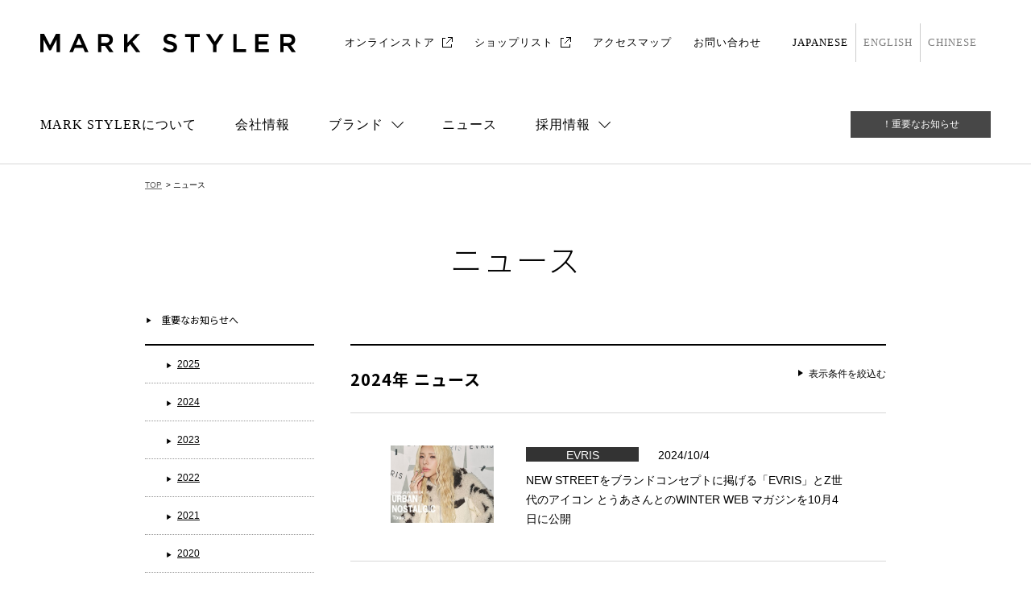

--- FILE ---
content_type: text/html; charset=UTF-8
request_url: https://www.mark-styler.co.jp/news/?year=2024&category=evris
body_size: 29464
content:
<!DOCTYPE html PUBLIC "-//W3C//DTD XHTML 1.0 Transitional//EN" "http://www.w3.org/TR/xhtml1/DTD/xhtml1-transitional.dtd">
<html xmlns="http://www.w3.org/1999/xhtml" lang="ja" xml:lang="ja">
<head>
<base href="https://www.mark-styler.co.jp/">
<meta http-equiv="Content-Type" content="text/html; charset=utf-8" />
<meta http-equiv="Pragma" content="no-cache" />
<meta http-equiv="Cache-Control" content="no-cache" />
<meta name="description" content="MERCURYDUO,dazzlin,LAGUNAMOON,MURUA,EMODA,Ungrid,jouetie,GYDA,RESEXXY,merryjenny,EVRISを取り扱うマークスタイラー（代表取締役社長：秋山正則）のオフィシャルサイトです。最新ニュースや採用情報などをご紹介しています。また、自社通販サイトRUNWAY channelはトータルショッピングができる、ハイセンスなファッションコミュニティ＆ストアも運営しています。"/>
<meta name="keywords" content="touchMe,touch Me,MARK STYLER,マークスタイラーtouchMe,touch Me,MARK STYLER,マークスタイラー" />
<title>MARK STYLER  :  ニュース</title>


<meta name="viewport" content="initial-scale=1.0, user-scalable=no" />
<link type="text/css" rel="stylesheet" href="/wp-content/themes/markstyler/style.css" />
<link rel="shortcut icon" href="/shared/images/favicon.ico" />
<link href="/shared/css/import.css" rel="stylesheet" type="text/css" />
<script rel="stylesheet" type="text/javascript" src="/assets/shared/js/jquery-1.8.3.min.js"></script>
<script type="text/javascript" src="/shared/js/smoothScroll.js"></script>
<script type="text/javascript" src="/shared/js/run.js"></script>
<script type="text/javascript" src="/shared/js/easyselectbox.min.js"></script>

<script type="text/javascript" src="https://maps.google.com/maps/api/js?key=AIzaSyCxOxwCEpHiqYQc5LosLAc9CsnVrDcf14U"></script>
<script type="text/javascript">
var center = new google.maps.LatLng(35.649136, 139.72043);
var zoom = 18;
var mapTypeId = google.maps.MapTypeId.ROADMAP
</script>
<script type="text/javascript">
<!--
var marker;
var defmarker;
var markers = [];
var infoWindow = new google.maps.InfoWindow();
function initialize() {

	if(!document.getElementById("map_canvas")) { return }
	var stylez = [
		{ stylers: [ { saturation: -100 } ] }
	];
	
	var myOptions = {
		zoom: zoom,
		center: center,
		mapTypeId: mapTypeId
	}

	var map = new google.maps.Map(document.getElementById("map_canvas"), myOptions);
	var styledMapOptions = { map: map, name: "GrayMap" }
	var msMapType =new google.maps.StyledMapType(stylez,styledMapOptions);
	map.mapTypes.set('graymap', msMapType); map.setMapTypeId('graymap');
	var markers = [
		['いちご広尾ビル（本社）', 35.648332,139.721525,'point1'],
		['アドミラル広尾ビル', 35.648605,139.72032,'point2'],
		['広尾ONビル', 35.648759,139.72042,'point3'],
	];

	for (var i = 0; i < markers.length; i++) {
		var marker = markers[i];

		var name = marker[0];
		var latlng = new google.maps.LatLng(marker[1], marker[2]);

		var category =  marker[3];
		var html = '<div style="height: 20px; width: 200px"><b>'+name+"<\/b>"  ;

		createMarker(latlng,html,map,category,name)
	}
}


function createMarker(latlng,html,map,category,name) {
	var iconOffset = new google.maps.Point(53, 51); 
	var iconPosition = new google.maps.Point(0, 0);
	var iconSize = new google.maps.Size(53, 51);

	var point1Url = "/shared/images/map/point1.png";
	var point1Icon = new google.maps.MarkerImage(point1Url, iconSize, iconPosition, iconOffset);

	var point2Url = "/shared/images/map/point2.png";
	var point2Icon = new google.maps.MarkerImage(point2Url, iconSize, iconPosition, iconOffset);

	var point3Url = "/shared/images/map/point3.png";
	var point3Icon = new google.maps.MarkerImage(point3Url, iconSize, iconPosition, iconOffset);

	var customIcons = {
		point1: {icon:point1Icon},
		point2: {icon:point2Icon},
		point3: {icon:point3Icon},
	};

	var icon = customIcons[category] || {};

	var marker = new google.maps.Marker({
		map: map,
		position: latlng,
		icon: icon.icon,
		shadow: icon.shadow,
		title: name
	});

	google.maps.event.addListener(marker, 'click', function() {
		infoWindow.setContent(html); 
		infoWindow.open(map,marker);        	
	});
} 

window.onload = initialize;
//-->
</script>
<!-- Global site tag (gtag.js) - Google Analytics -->
<script async src="https://www.googletagmanager.com/gtag/js?id=UA-47726472-1"></script>
<script>
  window.dataLayer = window.dataLayer || [];
  function gtag(){dataLayer.push(arguments);}
  gtag('js', new Date());

  gtag('config', 'UA-47726472-1');
</script>
</head>
<body class="body_news">
<header id="header">
<div class="header_inner">
<div class="header_left">
<h1>
<a href="/">
<img class="sp_none" src="/assets/shared/img/txt_logo_001.png" alt="MARK STYLER">
<img class="pc_none logo_black" src="/assets/shared/sp/img/txt_logo_001.png" alt="MARK STYLER">
</a>
</h1>
</div>
<div class="header_mid sp_none">
<ul>
<li><a href="https://runway-webstore.com/" target="_blank" onclick="gtag('event', 'click', {'event_category': 'toOnlineShop','event_label': 'RUNWAYchannel'});">オンラインストア</a></li>
<li><a href="https://www.ms-passport.com/mb/_shoplist.xhtml" target="_blank" onclick="gtag('event', 'click', {'event_category': 'toShoplist','event_label': 'MSPASSPORT'});">ショップリスト</a></li>
<li><a href="/access.html">アクセスマップ</a></li>
<li><a href="/contact.html">お問い合わせ</a></li>
</ul>
</div>
<div class="header_right sp_none">
<ul>
<li class="current">JAPANESE</li>
<li><a href="/en/">ENGLISH</a></li>
<li><a href="/cn/">CHINESE</a></li>
</ul>
</div>
<div class="nav_button">
<span>1</span>
<span>2</span>
<span>3</span>
</div>
</div>
<div class="nav_menu">
<div class="nav_top">
<ul>
<li><a href="/about.html">MARK STYLERについて</a></li>
<li><a href="/company.html">会社情報</a></li>
<li class="accordion">
<span>ブランド</span>
<ul>
<li><a href="http://brand.mercuryduo.com/" target="_blank" onclick="gtag('event', 'click', {'event_category': 'toBland','event_label': 'MERCURYDUO'});"><img src="content/images/brand_logo/img_brand_001.jpg" alt="MERCURYDUO"></a></li>
<li><a href="http://dazzlin.jp/" target="_blank" onclick="gtag('event', 'click', {'event_category': 'toBland','event_label': 'dazzlin'});"><img src="content/images/brand_logo/img_brand_002.jpg" alt="dazzlin"></a></li>
<li><a href="http://lagunamoon.net/" target="_blank" onclick="gtag('event', 'click', {'event_category': 'toBland','event_label': 'LAGUNAMOON'});"><img src="content/images/brand_logo/img_brand_003.jpg" alt="LAGUNAMOON"></a></li>
<li><a href="http://murua.co.jp/" target="_blank" onclick="gtag('event', 'click', {'event_category': 'toBland','event_label': 'MURUA'});"><img src="content/images/brand_logo/img_brand_murua_logo.jpg" alt="MURUA"></a></li>
<li><a href="http://emoda-japan.com/" target="_blank" onclick="gtag('event', 'click', {'event_category': 'toBland','event_label': 'EMODA'});"><img src="content/images/brand_logo/img_brand_005.jpg" alt="EMODA"></a></li>
<li><a href="https://jouetie.com/" target="_blank" onclick="gtag('event', 'click', {'event_category': 'toBland','event_label': 'jouetie'});"><img src="content/images/brand_logo/img_brand_006.jpg" alt="jouetie"></a></li>
<li><a href="http://gyda.jp/" target="_blank" onclick="gtag('event', 'click', {'event_category': 'toBland','event_label': 'GYDA'});"><img src="content/images/brand_logo/img_brand_007.jpg" alt="GYDA"></a></li>
<li><a href="http://ungrid.jp/" target="_blank" onclick="gtag('event', 'click', {'event_category': 'toBland','event_label': 'Ungrid'});"><img src="content/images/brand_logo/img_brand_008.jpg" alt="Ungrid"></a></li>
<li><a href="http://resexxy.com/" target="_blank" onclick="gtag('event', 'click', {'event_category': 'toBland','event_label': 'RESEXXY'});"><img src="content/images/brand_logo/20230202-100349.jpg" alt="RESEXXY"></a></li>
<li><a href="http://merryjenny.jp/" target="_blank" onclick="gtag('event', 'click', {'event_category': 'toBland','event_label': 'merryjenny'});"><img src="content/images/brand_logo/img_brand_010.jpg" alt="merry jenny"></a></li>
<li><a href="http://evris.jp/" target="_blank" onclick="gtag('event', 'click', {'event_category': 'toBland','event_label': 'EVRIS'});"><img src="content/images/brand_logo/img_brand_013.jpg" alt="EVRIS"></a></li>
<li><a href="https://runway-webstore.com/eatme/" target="_blank" onclick="gtag('event', 'click', {'event_category': 'toBland','event_label': 'EATME'});"><img src="content/images/brand_logo/img_brand_eatme_logo.jpg" alt="EATME"></a></li>
<li><a href="http://unthreed.com/" target="_blank" onclick="gtag('event', 'click', {'event_category': 'toBland','event_label': 'UN3D'});"><img src="content/images/brand_logo/img_brand_015.jpg" alt="UN3D."></a></li>
<li><a href="https://elendeek.com/" target="_blank" onclick="gtag('event', 'click', {'event_category': 'toBland','event_label': 'ELENDEEK'});"><img src="content/images/brand_logo/img_brand_016.jpg" alt="ELENDEEK"></a></li>
<li><a href="https://calnamur.com/" target="_blank" onclick="gtag('event', 'click', {'event_category': 'toBland','event_label': 'COTORICA'});"><img src="content/images/brand_logo/CALNAMUR(1)(1).jpg" alt="COTORICA"></a></li>
<li><a href="" target="_blank" onclick="gtag('event', 'click', {'event_category': 'toBland','event_label': 'TONAL'});"><img src="content/images/brand_logo/img_brand_tonal_logo.jpg" alt="COTORICA"></a></li>
<li class="drop_menu_link"><a href="/brand.html">ブランド一覧</a></li>
</ul>
</li>
<li class="accordion accordion_result">
<span>採用情報</span>
<ul>
<li><a href="https://www.mark-styler.co.jp/recruitment/" target="_blank" rel="noopener">総合</a></li>
<li><a href="https://mark-styler-recruit.net/jobfind-pc/" target="_blank" rel="noopener">店舗採用</a></li>
</ul>
</li>
<li><a href="/news.html">お知らせ</a></li>
<li><a href="/important.html">重要なお知らせ</a></li>
<li><a href="https://runway-webstore.com/" target="_blank" onclick="gtag('event', 'click', {'event_category': 'toOnlineShop','event_label': 'RUNWAYchannel'});">オンラインストア</a></li>
<li><a href="https://www.ms-passport.com/mb/_shoplist.xhtml" target="_blank" onclick="gtag('event', 'click', {'event_category': 'toShoplist','event_label': 'MSPASSPORT'});">ショップリスト</a></li>
</ul>
</div>
<div class="nav_mid">
<ul>
<li><a href="/access.html">アクセス</a></li>
<li><a href="/contact.html">お問い合わせ</a></li>
<li><a href="/sitemap.html">サイトマップ</a></li>
<li><a href="/privacypolicy.html">個人情報保護方針</a></li>
</ul>
</div>
<div class="nav_bottom">
<ul>
<li class="current">JAPANESE</li>
<li><a href="/en/">ENGLISH</a></li>
<li><a href="/cn/">CHINESE</a></li>
</ul>
</div>
</div>
</header>
<nav class="under">
<div class="nav_inner clrFix">
<div class="nav_left">
<div class="nav_cell"><p><a href="/about.html">MARK STYLERについて</a></p></div>
<div class="nav_cell"><p><a href="/company.html">会社情報</a></p></div>
<div class="nav_cell dropdown">
<a href="/brand.html">
<p>ブランド</p>
</a>
<div class="drop_menu">
<div class="drop_menu_inner">
<ul>
<li><a href="http://brand.mercuryduo.com/" target="_blank" onclick="gtag('event', 'click', {'event_category': 'toBland','event_label': 'MERCURYDUO'});"><img src="content/images/brand_logo/img_brand_001.jpg" alt="MERCURYDUO"></a></li>
<li><a href="http://dazzlin.jp/" target="_blank" onclick="gtag('event', 'click', {'event_category': 'toBland','event_label': 'dazzlin'});"><img src="content/images/brand_logo/img_brand_002.jpg" alt="dazzlin"></a></li>
<li><a href="http://lagunamoon.net/" target="_blank" onclick="gtag('event', 'click', {'event_category': 'toBland','event_label': 'LAGUNAMOON'});"><img src="content/images/brand_logo/img_brand_003.jpg" alt="LAGUNAMOON"></a></li>
<li><a href="http://murua.co.jp/" target="_blank" onclick="gtag('event', 'click', {'event_category': 'toBland','event_label': 'MURUA'});"><img src="content/images/brand_logo/img_brand_murua_logo.jpg" alt="MURUA"></a></li>
<li><a href="http://emoda-japan.com/" target="_blank" onclick="gtag('event', 'click', {'event_category': 'toBland','event_label': 'EMODA'});"><img src="content/images/brand_logo/img_brand_005.jpg" alt="EMODA"></a></li>
<li><a href="https://jouetie.com/" target="_blank" onclick="gtag('event', 'click', {'event_category': 'toBland','event_label': 'jouetie'});"><img src="content/images/brand_logo/img_brand_006.jpg" alt="jouetie"></a></li>
<li><a href="http://gyda.jp/" target="_blank" onclick="gtag('event', 'click', {'event_category': 'toBland','event_label': 'GYDA'});"><img src="content/images/brand_logo/img_brand_007.jpg" alt="GYDA"></a></li>
<li><a href="http://ungrid.jp/" target="_blank" onclick="gtag('event', 'click', {'event_category': 'toBland','event_label': 'Ungrid'});"><img src="content/images/brand_logo/img_brand_008.jpg" alt="Ungrid"></a></li>
<li><a href="http://resexxy.com/" target="_blank" onclick="gtag('event', 'click', {'event_category': 'toBland','event_label': 'RESEXXY'});"><img src="content/images/brand_logo/20230202-100349.jpg" alt="RESEXXY"></a></li>
<li><a href="http://merryjenny.jp/" target="_blank" onclick="gtag('event', 'click', {'event_category': 'toBland','event_label': 'merryjenny'});"><img src="content/images/brand_logo/img_brand_010.jpg" alt="merry jenny"></a></li>
<li><a href="http://evris.jp/" target="_blank" onclick="gtag('event', 'click', {'event_category': 'toBland','event_label': 'EVRIS'});"><img src="content/images/brand_logo/img_brand_013.jpg" alt="EVRIS"></a></li>
<li><a href="https://runway-webstore.com/eatme/" target="_blank" onclick="gtag('event', 'click', {'event_category': 'toBland','event_label': 'EATME'});"><img src="content/images/brand_logo/img_brand_eatme_logo.jpg" alt="EATME"></a></li>
<li><a href="http://unthreed.com/" target="_blank" onclick="gtag('event', 'click', {'event_category': 'toBland','event_label': 'UN3D'});"><img src="content/images/brand_logo/img_brand_015.jpg" alt="UN3D."></a></li>
<li><a href="https://elendeek.com/" target="_blank" onclick="gtag('event', 'click', {'event_category': 'toBland','event_label': 'ELENDEEK'});"><img src="content/images/brand_logo/img_brand_016.jpg" alt="ELENDEEK"></a></li>
<li><a href="https://calnamur.com/" target="_blank" onclick="gtag('event', 'click', {'event_category': 'toBland','event_label': 'COTORICA'});"><img src="content/images/brand_logo/CALNAMUR(1)(1).jpg" alt="COTORICA"></a></li>
<li><a href="" target="_blank" onclick="gtag('event', 'click', {'event_category': 'toBland','event_label': 'TONAL'});"><img src="content/images/brand_logo/img_brand_tonal_logo.jpg" alt="COTORICA"></a></li>
<li class="drop_menu_link"><a href="/brand.html">ブランド一覧</a></li>
</ul>
</div>
</div>
</div><!--drop_menu end-->
<div class="nav_cell"><p><a href="/news.html">ニュース</a></p></div>
<div class="nav_cell dropdown">
<p>採用情報</p>
<div class="drop_menu drop_menu_result">
<div class="drop_menu_inner">
<ul>
<li><a href="https://www.mark-styler.co.jp/recruitment/" target="_blank" rel="noopener">総合</a></li>
<li><a href="https://mark-styler-recruit.net/jobfind-pc/" target="_blank" rel="noopener">店舗採用</a></li>
</ul>
</div>
</div>
</div>
</div>
<div class="nav_right">
<p><a href="/important.html">！重要なお知らせ</a></p>
</div>
</div>
</nav>
<div id="container">
<div class="bread">
<ul class="clearfix">
<li><a href="http://www.mark-styler.co.jp/">TOP</a></li>
<li>&gt; ニュース</li>
</ul>
</div>
<div class="page_news">
<h1>ニュース</h1>
<p class="link"><a href="important.html">重要なお知らせへ</a></p>
</div>
<div class="clearfix">
<div class="side">
<ul><li><a href="/news/?year=2025">2025</a></li><li><a href="/news/?year=2024">2024</a></li><li><a href="/news/?year=2023">2023</a></li><li><a href="/news/?year=2022">2022</a></li><li><a href="/news/?year=2021">2021</a></li><li><a href="/news/?year=2020">2020</a></li><li><a href="/news/?year=2019">2019</a></li><li><a href="/news/?year=2018">2018</a></li><li><a href="/news/?year=2017">2017</a></li><li><a href="/news/?year=2016">2016</a></li><li><a href="/news/?year=2015">2015</a></li><li><a href="/news/?year=2014">2014</a></li></ul>
</div>
<div class="main_news">
<div class="news_head">
<h2>2024年&nbsp;ニュース</h2>
<div class="news_filter_btn">表示条件を絞込む</div>
<div class="news_filter_modal">
<div class="news_filter_btn">閉じる</div>
<ul><li><a href="news/?year=2024&amp;category=mercuryduo">MERCURYDUO</a></li><li><a href="news/?year=2024&amp;category=dazzlin">
dazzlin</a></li><li><a href="news/?year=2024&amp;category=lagunamoon">
LAGUNAMOON</a></li><li><a href="news/?year=2024&amp;category=murua">
MURUA</a></li><li><a href="news/?year=2024&amp;category=emoda">
EMODA</a></li><li><a href="news/?year=2024&amp;category=jouetie">
jouetie</a></li><li><a href="news/?year=2024&amp;category=gyda">
GYDA</a></li><li><a href="news/?year=2024&amp;category=ungrid">
Ungrid</a></li><li><a href="news/?year=2024&amp;category=resexxy">
RESEXXY</a></li><li><a href="news/?year=2024&amp;category=merryjenny">
merry jenny</a></li><li><a class="current" href="news/?year=2024&amp;category=evris">
EVRIS</a></li><li><a href="news/?year=2024&amp;category=eatme">
EATME</a></li><li><a href="news/?year=2024&amp;category=un3d">
UN3D.</a></li><li><a href="news/?year=2024&amp;category=elendeek">
ELENDEEK</a></li><li><a href="news/?year=2024&amp;category=calnamur">
CALNAMUR</a></li><li><a href="news/?year=2024&amp;category=tonal">
TONAL</a></li><li><a href="news/?year=2024&amp;category=runway">
RUNWAY channel</a></li><li><a href="news/?year=2024&amp;category=coporate">
コーポレート</a></li><li><a href="news/?year=2024&amp;category=open">
オープン情報</a></li><li><a href="news/?year=2024">All</a></li></ul>
</div>
</div>
<div class="news_list"><div class="news_list_item">
<a href="news/EVRIS20241004.html">

<div class="news_list_thumbnail"><img src="content/images/2024/10/20241001-054251.jpg"></div>

<div class="news_list_text">
<p>
<span class="news_list_category">
EVRIS</span>
<span class="news_list_date">2024/10/4</span>
</p>
<p class="news_list_title">NEW STREETをブランドコンセプトに掲げる「EVRIS」とZ世代のアイコン とうあさんとのWINTER WEB マガジンを10月4日に公開</p>
</div>
</a>
</div>

<div class="news_list_item">
<a href="news/EVRIS20240923.html">

<div class="news_list_thumbnail"><img src="content/images/2024/09/20240920-053623.jpg"></div>

<div class="news_list_text">
<p>
<span class="news_list_category">
EVRIS</span>
<span class="news_list_date">2024/9/23</span>
</p>
<p class="news_list_title">EVRIS 「Chupa Chups」とのコラボレーションアイテムを 9月23日に発売</p>
</div>
</a>
</div>

<div class="news_list_item">
<a href="news/EVRIS20240816.html">

<div class="news_list_thumbnail"><img src="content/images/2024/08/20240814-073541.png"></div>

<div class="news_list_text">
<p>
<span class="news_list_category">
EVRIS</span>
<span class="news_list_date">2024/8/16</span>
</p>
<p class="news_list_title">EVRIS AUTUMN WEBマガジンにせいらさんを起用 8月16日公開</p>
</div>
</a>
</div>

<div class="news_list_item">
<a href="news/EVRIS20240809.html">

<div class="news_list_thumbnail"><img src="content/images/2024/08/20240807-031940.jpg"></div>

<div class="news_list_text">
<p>
<span class="news_list_category">
EVRIS</span>
<span class="news_list_date">2024/8/9</span>
</p>
<p class="news_list_title">EVRIS 「DENIM COLLECTION」にせいせい(田向星華)さんを起用 8月9日公開</p>
</div>
</a>
</div>

<div class="news_list_item">
<a href="news/EVRIS20240705.html">

<div class="news_list_thumbnail"><img src="content/images/2024/07/20240704-054514.jpg"></div>

<div class="news_list_text">
<p>
<span class="news_list_category">
EVRIS</span>
<span class="news_list_date">2024/7/5</span>
</p>
<p class="news_list_title">EVRIS 2024 AUTUMN OUTFITに高畠百加さんを起用 7月5日公開</p>
</div>
</a>
</div>

<div class="news_list_item">
<a href="news/EVRIS20240522.html">

<div class="news_list_thumbnail"><img src="content/images/2024/05/240423 EVRIS 0109.jpg"></div>

<div class="news_list_text">
<p>
<span class="news_list_category">
EVRIS</span>
<span class="news_list_date">2024/5/22</span>
</p>
<p class="news_list_title">EVRIS 池田美優さんとのコラボレーションアイテムを5月22日に 発売</p>
</div>
</a>
</div>

<div class="news_list_item">
<a href="news/EVRIS20240401.html">

<div class="news_list_thumbnail"><img src="content/images/2024/04/20240329-105852.jpg"></div>

<div class="news_list_text">
<p>
<span class="news_list_category">
EVRIS</span>
<span class="news_list_date">2024/4/1</span>
</p>
<p class="news_list_title">EVRIS せいらさんを起用したWEBマガジンを4月1日に公開</p>
</div>
</a>
</div>

<div class="news_list_item">
<a href="news/EVRIS20240215.html">

<div class="news_list_thumbnail"><img src="content/images/2024/02/20240207-055029.jpg"></div>

<div class="news_list_text">
<p>
<span class="news_list_category">
EVRIS</span>
<span class="news_list_date">2024/2/15</span>
</p>
<p class="news_list_title">EVRIS WEBマガジンにせいらさんを起用2月15日公開</p>
</div>
</a>
</div>

</div>
</div>
</div>
<div class="side spOnly">
<ul class="news_arc"><li><a href="/news/?year=2025">2025</a></li><li><a href="/news/?year=2024">2024</a></li><li><a href="/news/?year=2023">2023</a></li><li><a href="/news/?year=2022">2022</a></li><li><a href="/news/?year=2021">2021</a></li><li><a href="/news/?year=2020">2020</a></li><li><a href="/news/?year=2019">2019</a></li><li><a href="/news/?year=2018">2018</a></li><li><a href="/news/?year=2017">2017</a></li><li><a href="/news/?year=2016">2016</a></li><li><a href="/news/?year=2015">2015</a></li><li><a href="/news/?year=2014">2014</a></li></ul>
</div>
<!-- <div class="gtt">
<p><a href="news/#header"><img src="/shared/images/pagetop.jpg" alt="PAGE TOP"/></a></p>
</div> -->
</div><!-- /#container -->
<footer>
<div class="pagetop"><a href="#header"><img src="/assets/shared/img/img_pagetop_001.png" alt="ページトップに戻る"></a></div>
<div class="footer_inner">
<div class="footer_top">
<div class="footer_left"><img src="/assets/shared/img/img_logo_001.png" alt="MARK STYLER"></div>
<div class="footer_right sp_none">
<div class="footer_box box01">
<ul>
<li><a href="/about.html">MARK STYLERについて</a></li>
<li><a href="/company.html">会社情報</a></li>
<li><a href="/brand.html">ブランド</a></li>
<li><a href="/news.html">ニュース</a></li>
<li><a href="/important.html">重要なお知らせ</a></li>
<li><a href="https://www.mark-styler.co.jp/recruitment/" target="_blank" rel="noopener">採用情報（総合）</a></li>
<li><a href="https://mark-styler-recruit.net/jobfind-pc/" target="_blank" rel="noopener">採用情報（店舗採用）</a></li>
</ul>
</div>
<div class="footer_box box02">
<ul>
<li><a href="https://runway-webstore.com/" target="_blank" onclick="gtag('event', 'click', {'event_category': 'toOnlineShop','event_label': 'RUNWAYchannel'});">オンラインストア</a></li>
<li><a href="https://www.ms-passport.com/mb/_shoplist.xhtml" target="_blank" onclick="gtag('event', 'click', {'event_category': 'toShoplist','event_label': 'MSPASSPORT'});">ショップリスト</a></li>
<li><a href="/shoporder.html">店舗オーダー ご利用ガイド</a></li>
<li><a href="/access.html">アクセス</a></li>
<li><a href="/contact.html">お問い合わせ</a></li>
<li><a href="/sitemap.html">サイトマップ</a></li>
<li><a href="/privacypolicy.html">個人情報保護方針</a></li>
</ul>
</div>
</div>
<div class="footer_nav pc_none">
<div class="footer_nav_top">
<ul>
<li><a href="/about.html">MARK STYLERについて</a></li>
<li><a href="/company.html">会社情報</a></li>
<li class="accordion">
<span>ブランド</span>
<ul>
  <li><a href="http://brand.mercuryduo.com/" target="_blank" onclick="gtag('event', 'click', {'event_category': 'toBland','event_label': 'MERCURYDUO'});"><img src="content/images/brand_logo/img_brand_001.jpg" alt="MERCURYDUO"></a></li>
<li><a href="http://dazzlin.jp/" target="_blank" onclick="gtag('event', 'click', {'event_category': 'toBland','event_label': 'dazzlin'});"><img src="content/images/brand_logo/img_brand_002.jpg" alt="dazzlin"></a></li>
<li><a href="http://lagunamoon.net/" target="_blank" onclick="gtag('event', 'click', {'event_category': 'toBland','event_label': 'LAGUNAMOON'});"><img src="content/images/brand_logo/img_brand_003.jpg" alt="LAGUNAMOON"></a></li>
<li><a href="http://murua.co.jp/" target="_blank" onclick="gtag('event', 'click', {'event_category': 'toBland','event_label': 'MURUA'});"><img src="content/images/brand_logo/img_brand_murua_logo.jpg" alt="MURUA"></a></li>
<li><a href="http://emoda-japan.com/" target="_blank" onclick="gtag('event', 'click', {'event_category': 'toBland','event_label': 'EMODA'});"><img src="content/images/brand_logo/img_brand_005.jpg" alt="EMODA"></a></li>
<li><a href="https://jouetie.com/" target="_blank" onclick="gtag('event', 'click', {'event_category': 'toBland','event_label': 'jouetie'});"><img src="content/images/brand_logo/img_brand_006.jpg" alt="jouetie"></a></li>
<li><a href="http://gyda.jp/" target="_blank" onclick="gtag('event', 'click', {'event_category': 'toBland','event_label': 'GYDA'});"><img src="content/images/brand_logo/img_brand_007.jpg" alt="GYDA"></a></li>
<li><a href="http://ungrid.jp/" target="_blank" onclick="gtag('event', 'click', {'event_category': 'toBland','event_label': 'Ungrid'});"><img src="content/images/brand_logo/img_brand_008.jpg" alt="Ungrid"></a></li>
<li><a href="http://resexxy.com/" target="_blank" onclick="gtag('event', 'click', {'event_category': 'toBland','event_label': 'RESEXXY'});"><img src="content/images/brand_logo/20230202-100349.jpg" alt="RESEXXY"></a></li>
<li><a href="http://merryjenny.jp/" target="_blank" onclick="gtag('event', 'click', {'event_category': 'toBland','event_label': 'merryjenny'});"><img src="content/images/brand_logo/img_brand_010.jpg" alt="merry jenny"></a></li>
<li><a href="http://evris.jp/" target="_blank" onclick="gtag('event', 'click', {'event_category': 'toBland','event_label': 'EVRIS'});"><img src="content/images/brand_logo/img_brand_013.jpg" alt="EVRIS"></a></li>
<li><a href="https://runway-webstore.com/eatme/" target="_blank" onclick="gtag('event', 'click', {'event_category': 'toBland','event_label': 'EATME'});"><img src="content/images/brand_logo/img_brand_eatme_logo.jpg" alt="EATME"></a></li>
<li><a href="http://unthreed.com/" target="_blank" onclick="gtag('event', 'click', {'event_category': 'toBland','event_label': 'UN3D'});"><img src="content/images/brand_logo/img_brand_015.jpg" alt="UN3D."></a></li>
<li><a href="https://elendeek.com/" target="_blank" onclick="gtag('event', 'click', {'event_category': 'toBland','event_label': 'ELENDEEK'});"><img src="content/images/brand_logo/img_brand_016.jpg" alt="ELENDEEK"></a></li>
<li><a href="https://calnamur.com/" target="_blank" onclick="gtag('event', 'click', {'event_category': 'toBland','event_label': 'COTORICA'});"><img src="content/images/brand_logo/CALNAMUR(1)(1).jpg" alt="COTORICA"></a></li>
<li><a href="" target="_blank" onclick="gtag('event', 'click', {'event_category': 'toBland','event_label': 'TONAL'});"><img src="content/images/brand_logo/img_brand_tonal_logo.jpg" alt="COTORICA"></a></li>
<li class="drop_menu_link"><a href="/brand.html">ブランド一覧</a></li>
</ul>
</li>
<li class="accordion accordion_result">
<span>採用情報</span>
<ul>
<li><a href="https://www.mark-styler.co.jp/recruitment/" target="_blank" rel="noopener">総合</a></li>
<li><a href="https://mark-styler-recruit.net/jobfind-pc/" target="_blank" rel="noopener">店舗採用</a></li>
</ul>
</li>
<li><a href="/news.html">お知らせ</a></li>
<li><a href="/important.html">重要なお知らせ</a></li>
<li><a href="https://runway-webstore.com/" target="_blank" onclick="gtag('event', 'click', {'event_category': 'toOnlineShop','event_label': 'RUNWAYchannel'});">オンラインストア</a></li>
<li><a href="https://www.ms-passport.com/mb/_shoplist.xhtml" target="_blank" onclick="gtag('event', 'click', {'event_category': 'toShoplist','event_label': 'MSPASSPORT'});">ショップリスト</a></li>
<li><a href="/shoporder.html">店舗オーダー ご利用ガイド</a></li>
</ul>
</div>
<div class="footer_nav_bottom">
<ul>
<li><a href="/access.html">アクセス</a></li>
<li><a href="/contact.html">お問い合わせ</a></li>
<li><a href="/sitemap.html">サイトマップ</a></li>
<li><a href="/privacypolicy.html">個人情報保護方針</a></li>
</ul>
</div>
</div><!--footer_nav end-->
</div>
<div class="footer_bottom">
<p class="copy">Copyright(C) MARK STYLER Co.,Ltd. All Rights Reserved</p>
</div>
</div>
</footer>


</body>

--- FILE ---
content_type: text/css
request_url: https://www.mark-styler.co.jp/wp-content/themes/markstyler/style.css
body_size: 118
content:
@charset "utf-8";
/*
Theme Name: MARKSTYLER
Description: MARKSTYLER
Author: 株式会社ジオ・キュービック
*/

--- FILE ---
content_type: text/css
request_url: https://www.mark-styler.co.jp/shared/css/import.css
body_size: 395
content:
@charset "utf-8";

/* ----------------------------------------------------------------
	Import CSS Files
----------------------------------------------------------------- */
@import url(https://fonts.googleapis.com/earlyaccess/notosansjp.css);
@import url('https://fonts.googleapis.com/earlyaccess/notosansjapanese.css');
@import "default.css";
@import "structure.css";
@import "modules.css";




--- FILE ---
content_type: text/css
request_url: https://www.mark-styler.co.jp/shared/css/default.css
body_size: 1853
content:
@charset "utf-8";

/*==================================================
	Universal Reset
	Default Style
	hasLayout
==================================================*/

/*--------------------------------------------------
	Universal Reset
--------------------------------------------------*/
html,body,div,span,h1,h2,h3,h4,h5,h6,p,blockquote,
pre,a,del,ins,em,img,hr,q,strong,sub,sup,dl,dt,dd,
ol,ul,li,fieldset,form,label,legend,table,caption,
tbody,tfoot,thead,tr,th,td{
margin:0;
padding:0;
}

h1,h2{
font-family/*\**/ "ＭＳ Ｐゴシック", "MS Gothic", "Osaka－等幅", Osaka-mono, monospace;
font-weight:lighter !important;
letter-spacing:1px;
}

:root *> h1,
:root *> h2{
font-family:Axis !important;
font-weight:lighter !important;
letter-spacing:1px;
}

h1,h2,h3,h4,h5,h6{
font-weight:normal;
font-size:100%;
}

ul,ol{
list-style:none;
}

table,th,td{
border:0 none;
}

th{
font-weight:normal;
text-align:left;
}

caption{
text-align:left;
}

strong{
font-weight:normal;
}

em{
font-style:normal;
}

img{
border:0;
vertical-align:top;
}

dt{
font-weight:normal;
}

fieldset{
border:0 none;
}

legend{
display:none;
}

textarea{
font-size:1em;
}

/*--------------------------------------------------
	Default Style
--------------------------------------------------*/
body{
font-size:100.01%;
background:#fff;
margin-bottom:0;
}

em{
font-style:italic;
}

strong{
font-weight:bold;
color:#434343;
}

a,
a:link{
color: #000000;
text-decoration: underline;
}

a:visited{
color:#000000;
text-decoration:underline;
}

a:hover,
a:active,
a:focus{
text-decoration:underline;
}

p,ul,ol,dl,table{
margin-bottom:1.67em;
}

sup{
vertical-align:top;
}

sub{
vertical-align:baseline;
}

/*--------------------------------------------------
	hasLayout
--------------------------------------------------*/
div,ul,dl,dt,dd,p,
h1,h2,h3,h4,h5,h6{
zoom:1;
}


--- FILE ---
content_type: text/css
request_url: https://www.mark-styler.co.jp/shared/css/structure.css
body_size: 10053
content:
@charset "utf-8";

/*==================================================
	Base Layout
	Header Area
	Global Navigation
	Main Visual
	Contents Area
	Main Area
	Aside Area
	Footer Area
==================================================*/


/*--------------------------------------------------
	Base Layout
--------------------------------------------------*/
body{
  -webkit-text-size-adjust: 100%;
}
div#container{
font-size:12px;
/* font-size:75%; */
color:#000000;
line-height:1.67;
font-family: "メイリオ", Meiryo, "ヒラギノ角ゴ Pro W3", "Hiragino Kaku Gothic Pro", Osaka, "ＭＳ Ｐゴシック", "MS PGothic", sans-serif;
width: 920px;
margin: 116px auto 125px;
}


/*--------------------------------------------------
	Header Area
--------------------------------------------------*/
header{
	padding:0 50px;
	background-color: #fff;
}
header a,
header a:link,
header a:visited{
	text-decoration:none;
	color:#000;
}
header a{
	display:block;
}
header a[target="_blank"]{
	padding-right:22px;
	background-image: url('/assets/shared/img/ico_blank_001.png');
	background-repeat:no-repeat;
	background-position:top 17px right;
}
.header_inner{
	position:relative;
	width:1180px;
	padding:29px 0;
	margin:auto;
	letter-spacing: -.5em;
}
header.over .header_inner{
	border-bottom: 1px solid #d7d7d7;
}
.header_inner > div{
	display:inline-block;
	letter-spacing:normal;
	vertical-align:middle;
}
.header_inner > div ul{
	overflow:hidden;
	margin-bottom: 0;
}
.header_inner > div li{
	float:left;
	font-size:13px;
	line-height: 48px;
	letter-spacing: 1px;
}
.header_left{
	margin-right: 61px;
}
@media all and (-ms-high-contrast: none){
  .header_left{
		margin-right: 123px;
	}
}
#en .header_left {
	margin-right: 255px;
}
#cn .header_left {
	margin-right: 288px;
}
.header_mid{
	margin-right:30px;
}
.header_mid li{
	margin-right:27px;
}
.header_mid li:last-child{
	margin-right:0;
}
.header_right li{
	padding:0 9px;
	letter-spacing:0.5px;
	border-right:1px solid rgba(0,0,0,0.2);
}
.header_right li:not(.current) a{
	color: rgba(0,0,0,0.5);
}
.header_right li:last-child{
	margin-right:0;
	padding-right:0;
	border-right:0;
}
.header_inner > .nav_button,
.nav_menu{
	display:none;
}

/*-------------------------------------------------
		nav
-------------------------------------------------*/

nav{
	position:absolute;
	width:100%;
	min-width:1280px;
	background-color: #fff;
	z-index:10;
	border-bottom: 1px solid #d7d7d7;
}
nav.under{
	margin-top:0;
}
nav.over{
	margin-bottom:-97px;
}
nav.fixed{
	position:fixed;
	top:0;
	bottom:inherit;
	bottom:initial;
	bottom:auto;
	margin:0;
	border-bottom: 1px solid #d7d7d7;
}
nav a,
nav a:link,
nav a:visited{
	text-decoration: none;
	color:#000;
}
.nav_inner{
	width:1180px;
	margin:auto;
	padding:0 50px;
}
.nav_left{
	float:left;
	letter-spacing: -.5em;
}
.nav_left .nav_cell{
	display:inline-block;
	font-size:16px;
	line-height:48px;
	letter-spacing: 1px;
}
.nav_left .nav_cell:last-child{
	margin-right:0;
}
.nav_left .nav_cell > p {
	margin-bottom: 0;
}
.nav_left .nav_cell > p > a{
	display:block;
	padding:24.5px 48px 24.5px 0;
	line-height:48px;
}
.nav_left .dropdown{
	padding:24.5px 73px 24.5px 0;
	background-image: url('/assets/shared/img//ico_arrow_002.png');
	background-repeat:no-repeat;
	background-position:center right 48px;
	cursor:pointer;
}
nav.over .nav_left .dropdown{
	background-image: url('/assets/shared/img//ico_arrow_002.png');
}

.fixed .nav_left .dropdown{
	background-image: url('/assets/shared/img//ico_arrow_002.png');
}
.nav_left .dropdown p{
	position:relative;
	margin-bottom: 0;
}
.nav_left .dropdown p:after{
	content:"";
	position:absolute;
	left:40px;
	bottom: -31px;
	width:13px;
	height:7px;
	margin:auto;
	background-image:url('/assets/shared/img//ico_arrow_006.png');
	background-position:center;
	background-repeat:no-repeat;
	pointer-events: none;
	opacity:0;
	transition:opacity 0.5s;
	z-index:10;
}
nav.over .nav_left .dropdown p:after,
.fixed .nav_left .dropdown p:after{
	top:72px;
	background-image:url('/assets/shared/img//ico_arrow_006.png');
	background-position:center;
	background-repeat:no-repeat;
}
.nav_left .dropdown.active p:after{
	pointer-events: none;
	opacity:1;
}
.drop_menu{
	position:absolute;
	top:0;
	left:0;
	width:100%;
	margin-top: 98px;
	background-color: rgba(0,0,0,0.8);
	overflow:hidden;
	cursor:auto;
	opacity:0;
	pointer-events: none;
	transition:0.5s;
}
.drop_menu_result {
	margin-top: 96px;
}
.drop_menu_result .drop_menu_inner {
	padding: 33px 50px;
}
.drop_menu_result .drop_menu_inner ul {
	display: flex;
	justify-content: center;
	letter-spacing: normal;
	padding-left: 140px;
}
.drop_menu_result .drop_menu_inner li {
	float: none;
	letter-spacing: 0.075em;
	margin: 0 60px 0 0;
}
.drop_menu_result .drop_menu_inner li:last-child {
	margin-right: 0;
}
.drop_menu_result .drop_menu_inner a {
	display: inline-block;
	color: #fff;
	font-size: 14px;
	background-image: url('/assets/shared/img/ico_blank_002.png');
	background-repeat: no-repeat;
	background-size: 13px;
	background-position: right 0 top 16px;
	padding-right: 22px;
}
.active .drop_menu{
	opacity:1;
	pointer-events: auto;
}
nav.over .drop_menu,
.fixed .drop_menu{
	margin-top:97px;
}
.drop_menu_inner{
	width:1180px;
	padding:50px;
	margin:auto;
}
.drop_menu_inner ul{
	letter-spacing: -.5em;
	overflow:hidden;
	margin-bottom: 0;
}
.drop_menu_inner li{
	float:left;
	margin-left:-1px;
	letter-spacing: normal;
	transition:0.3s;
}
.drop_menu_inner .drop_menu_link {
	display: inline-block;
	width: 100%;
	background: url('/assets/shared/img/ico_arrow_007.png') no-repeat;
	background-position: 0 17px;
	margin: 15px 0 0 0 !important;
	padding-left: 20px;
	font-size: 14px;
	float: none;
}
.drop_menu_inner li:nth-child(1+6n){
	margin-left:0;
}
.drop_menu_inner li:nth-child(n+7){
	margin-top:-1px;
}
.drop_menu_inner li:hover{
	opacity: 0.9;
}
/* .drop_menu_link {
	display: inline-block;
	background: url('../img/ico_arrow_007.png') no-repeat;
	background-position: 0 17px;
	margin-top: 15px;
	padding-left: 20px;
	font-size: 14px;
} */
nav .drop_menu_link > a {
	color: #fff;
}

.nav_right{
	float:right;
	padding: 32px 0;
}
.nav_right p{
	width:174px;
	font-size:12px;
	line-height:33px;
	text-align:center;
	color:#fff;
	background-color: #474747;
	margin-bottom: 0;
}
.nav_right p a{
	display:block;
	color:#fff;
}



/*--------------------------------------------------
	Global Navigation
--------------------------------------------------*/
div.glo_navi1{
width:100%;
height:27px;
background-color:#000;
}

div.glo_navi2{
width:920px;
height:27px;
margin: 0px auto;
}
div.glo_navi2.cn{
width: 800px;
}
div.glo_navi2.en{
width: 780px;
}

div.glo_navi2 ul{
margin:0px;
}

div.glo_navi2 ul li{
float:left;
}



/*--------------------------------------------------
	Main Visual
--------------------------------------------------*/

div.top_image {
margin: 20px 0px 40px 0px;
position:relative;
}

div.top_image h1 {
margin: 0px !important;
}

/*--------------------------------------------------
	Contents Area
--------------------------------------------------*/

div.headline {
margin-bottom: 20px;
}

div.content2 {
width:660px;
margin: 0px auto;
}


/*--------------------------------------------------
	Main Area
--------------------------------------------------*/
.top_news.en{
display: none;
}
.top_news.cn{
display: none;
}
.news_area.cn{
display: none;
}
.news_area.en{
display: none;
}
/*--------------------------------------------------
	Aside Area
--------------------------------------------------*/


/*--------------------------------------------------
	Footer Area
--------------------------------------------------*/

/* div.footer{
border-top: 1px #CCC solid;
padding-top: 25px;
}
div.footerInr{
width: 615px;
margin: 0 auto;
}
div.footer a{
text-decoration: none;
color: #686868;
}

div.footer_about {
float:left;
width:165px;
}

div.footer_company {
float:left;
width:126px;
}

div.footer_brands {
float:left;
width:160px;
}

div.footer_webstore {
float:left;
width:148px;
}

div.footer_groupnews {
float:left;
width:169px;

}

div.footer_recruit {
float:left;
}

div.footerInr div.footer_webstore {
float:left;
width:100px;
}
div.gtt {
margin-top: 50px;
margin-bottom: 25px;
text-align: right;
width: 920px;
}


div.footer_copy ul li{
float: left;
margin-right: 20px;
}

div.footer_copy ul li a{
color:#666;
text-decoration:none;
}

.copy {
color:#CCC;
}

div.footer2 {
margin-bottom: 40px;
height: 20px;
font-size:90%;
}
div.footer_copy{

float:left;
}
div.footer_access {
float:right;
}

div.footer_access ul li{
float:left;
margin-left: 20px;
}

div.footer_access ul li a{
color:#666;
text-decoration:none;
} */

footer p{
	margin-bottom:39px;
	font-size:10px;
	line-height:48px;
	text-align:center;
}
footer li{
	display:inline-block;
	position:relative;
	margin-right:40px;
	font-size:12px;
	line-height:48px;
	letter-spacing:normal;
}
footer li:last-child{
	margin-right:0;
}
footer a,
footer a:link,
footer a:visited{
	color:#000;
	text-decoration:none;
}
footer a{
	display:block;
}
footer a[target="_blank"]{
	padding-right:22px;
	background-image: url('/assets/shared/img/ico_blank_001.png');
	background-repeat:no-repeat;
	background-position:top 17px right;
}
.footer_inner{
	width:1180px;
	padding: 0 50px;
	margin:auto;
}
.footer_top{
	padding-bottom:21px;
	letter-spacing: -.5em;
}
.footer_top > div{
	display: inline-block;
    letter-spacing: normal;
    vertical-align: top;
}
.footer_left{
	padding-left:50px;
	margin-right:55px;
}
.footer_right{
	margin-top:-17px;
}
.footer_right > div{
	letter-spacing: -.5em;
}
.footer_right ul {
	margin-bottom: 0;
}
.footer_box.box02 a,
.footer_box.box02 a:link,
.footer_box.box02 a:visited{
	color:rgba(0,0,0,0.7);
}
.footer_bottom{
	padding-top:21px;
	border-top:1px solid #d7d7d7;
}
.pagetop{
	position:fixed;
	bottom:0;
	left:50%;
	margin-left:-40px;
	line-height:0;
	text-align:center;
	opacity:0;
	transition:0.5s;
	pointer-events: none;
	z-index:2;
}
.pagetop.active{
	opacity:1;
	pointer-events: auto;
}
.footer_top > div.footer_nav{
	display:none;
}


--- FILE ---
content_type: text/css
request_url: https://www.mark-styler.co.jp/shared/css/modules.css
body_size: 28150
content:
@charset "utf-8";

/*==================================================
	Heading
	Text
	Unorderd List
	Orderd List
	Difinision List
	Link
	Table
	Form
	Layout
	Option
	Clear Fix
==================================================*/


/*--------------------------------------------------
	Heading
--------------------------------------------------*/

div.headline h1 {
	padding: 45px 0px 45px 0px;
	font-family: 'Noto Sans JP', 'Noto Sans Japanese', sans-serif!important;
	font-size: 40px;
	font-weight: 300!important;
	line-height: 42px;
	border-bottom: 3px solid #000;
	text-align: center;
}

div.headline_etc h1 {
padding: 45px 0px 45px 0px;
text-align:center;
}

div.headline h2 {
	padding: 25px 0px 25px 0px;
	text-align: center;
	font-family: 'Noto Sans JP', 'Noto Sans Japanese', sans-serif!important;
	font-size: 20px;
	font-weight: 400!important;
}

div.top_image h1{
text-indent: -9999px;
margin: 0px !important;
position: absolute;
}

div.brands h2 {
padding-bottom: 10px;
border-bottom: 2px #000 solid;
margin-bottom: 20px;
}

div.group_news h2{
padding-bottom: 10px;
border-bottom: 2px #000 solid;
margin-bottom: 10px;
}

div.page_about h1 {
padding: 45px 0 0 0;
text-align: center;
margin-bottom:68px;
font-family: 'Noto Sans JP', 'Noto Sans Japanese', sans-serif!important;
font-size: 40px;
font-weight: 300!important;
line-height: 42px;
}

div.page_news h1 {
padding: 45px 0px 45px 0px;
text-align: center;
font-family: 'Noto Sans JP', 'Noto Sans Japanese', sans-serif!important;
font-size: 40px;
font-weight: 300!important;
line-height: 42px;
}

div.main_news h2 {
font-family: 'Noto Sans JP', 'Noto Sans Japanese', sans-serif!important;
font-weight: 700 !important;
font-size: 20px;
margin: 25px 0px 25px 0px;
}

div p.link {
	font-family: 'Noto Sans JP', 'Noto Sans Japanese', sans-serif!important;
	background-image: url(../images/point.jpg);
	background-repeat: no-repeat;
	background-position: 0;
	padding-left: 20px;
	margin-bottom: 20px;
}
div p.link a {
	text-decoration: none;
}
div.single_title h2 {
font-weight: bold !important;
font-size: 150%;
margin: 0px auto;
}

div.single_title h2 a{
text-decoration: none;
}

div.recruit_text h3{
margin-bottom: 15px;
}

div.brand_head h1 {
	padding: 45px 0px 25px 0px;
	font-family: 'Noto Sans JP', 'Noto Sans Japanese', sans-serif!important;
	font-size: 40px;
	font-weight: 300!important;
	line-height: 42px;
	text-align: center;
}

div.map_head h1 {
	padding: 45px 0px 45px 0px;
	font-family: 'Noto Sans JP', 'Noto Sans Japanese', sans-serif!important;
	font-size: 40px;
	font-weight: 300!important;
	line-height: 42px;
}

div.layout-quad h2 {
	font-family: 'Noto Sans JP', 'Noto Sans Japanese', sans-serif!important;
	font-size: 16px;
	font-weight: 700!important;
	margin-bottom: 10px;
}

div.pp_head h1 {
	padding: 82px 0px 45px 0px;
	margin-bottom: 25px;
	font-family: 'Noto Sans JP', 'Noto Sans Japanese', sans-serif !important;
	font-size: 40px;
	font-weight: 300 !important;
	line-height: 42px;
}

div.pp_head p {
	font-family: 'メイリオ', Meiryo, 'ヒラギノ角ゴ Pro W3', 'Hiragino Kaku Gothic Pro', 'ＭＳ Ｐゴシック', sans-serif !important;
	font-size: 14px;
}

div.contact_head h1 {
	padding: 45px 0px 45px 0px;
	font-family: 'Noto Sans JP', 'Noto Sans Japanese', sans-serif!important;
	font-size: 40px;
	font-weight: 300!important;
	line-height: 42px;
	border-bottom: 3px solid #000;
	text-align: center;
}

div.contact_head h2 {
padding: 35px 0px 35px 0px;
text-align:center;
}

div.layout-triple h3 {
font-weight: bold;
margin-bottom: 10px;
}

div.other h2 {
text-align:center;
margin-bottom: 25px;
}

div.franc h2 {
	text-align: center;
	margin-bottom: 25px;
	font-family: 'Noto Sans JP', 'Noto Sans Japanese', sans-serif!important;
	font-size: 20px;
	font-weight: 700!important;
}
div.franc h3{
	margin-bottom:12px;
	font-size:16px;
	font-weight: bold;
}
div.franc h3:nth-of-type(2){
	margin-top:35px;
}
/*--------------------------------------------------
	Bread
--------------------------------------------------*/
div.bread {
margin-top: 16px;
font-size:10px;
}

div.bread ul li {
float:left;
margin-right: 5px;
}

div.bread ul li a{
text-decoration: underline;
color:#5f5f5f;
}

#en div.bread {
	margin: 16px auto 0;
}

/*--------------------------------------------------
	Text
--------------------------------------------------*/

div.gn_list {
position: absolute;
top: 1px;
right: 0px;
}

div.headline p{
text-align: center;
}

div.single_date p{
font-size: 100%;
color:#333;
}

p.share {
margin-bottom: 5px !important;
font-size: 80%;
}


/*--------------------------------------------------
	Unorderd List
--------------------------------------------------*/


/*--------------------------------------------------
	Orderd List
--------------------------------------------------*/

/*TOP*/
/*----- 20170912 コメントアウト -----*/
/*.top_content.cn .hide_table,
.top_content.en .hide_table{
height: 500px;
}*/

div.group_news ul li {
padding: 8px 0px 8px 0px;
border-bottom: dotted 1px #999;
padding-left: 75px;
position:relative;
}

div.group_news ul li span {
position:absolute;
left: 0px;
}

div.brands ul li{
margin-bottom: 12px;
}

div.brands ul li a{
text-decoration: none;
padding-left: 15px;
background-image:url(../images/point.jpg);
background-repeat: no-repeat;
background-position: left top;
color: #2b2b2b;
}

/*TOP_NEW*/
.brand_box_area{
width: 920px;
margin: 70px auto 0;
font-family:'メイリオ', Meiryo, 'ヒラギノ角ゴ Pro W3', 'Hiragino Kaku Gothic Pro', 'ＭＳ Ｐゴシック', sans-serif !important;
}
.brand_box{
width: 260px;
height: 280px;
margin: 0 70px 70px 0;
float: left;
position: relative;
}
.brand_box:nth-child(3n){
margin: 0 0 70px 0;
}
.brand_box a{
display: block;
}
.brand_txt{
width: 100%;
box-sizing: border-box;
padding: 10px;
display: block;
line-height: 12px;
font-size: 12px;
font-weight: bold;
background: rgba(255,255,255,0.5);
position: absolute;
bottom: 0;
}
.brand_txt>span{
font-size: 10px;
display: block;
}

/* hide table */
*{
margin: 0;
padding: 0;
}
.brand_box.left .hide_table{
top: 0;
left: 0;
}
.brand_box.center .hide_table{
top: 0;
left: -121px;
}
.brand_box.right .hide_table{
top: 0;
right: -5px;
}
.hide_table{
width: 504px;
/*height: 574px;*//*----- 20170912 コメントアウト -----*/
border: solid 2px #000;
background: #fff;
position: absolute;
z-index: 99;
display: none;
cursor:pointer;
}
.hide_table .image{
vertical-align: top;
height: 100px;
padding: 0;
}
.hide_table .image img{
width: 100%;
}
.hide_table .text{
background: #fff;
text-align: center;
padding: 35px 28px;/*----- 20170912 28px->35px -----*/
}
.hide_table .text>p{
text-align: left;
margin: 20px 0 0;
font-size: 14px;
font-weight: bold;
text-align: center;
}
.hide_table .text>p span{
font-size: 12px;
text-align: left;
font-weight: normal;
line-height: 20px;
display: block;
margin-top: 8px;
}
.hide_table .text img{
display: block;
margin: 0 auto;
}
/*ABOUT*/
.page_about h1{
margin-bottom: 65px;
padding-bottom: 0;
}
.page_about h2{
text-align: center;
margin-bottom: 40px;
padding: 0;
}
.about_main{
margin-bottom: 80px;
}
.txt_main,.txt_01,.txt_02,.txt_03{
font-size: 16px;
line-height: 30px;
font-family:'メイリオ', Meiryo, 'ヒラギノ角ゴ Pro W3', 'Hiragino Kaku Gothic Pro', 'ＭＳ Ｐゴシック', sans-serif !important;
}
div.page_about .txt_main{
margin-bottom: 36px;
}
div.page_about h2{
	font-family: 'Noto Sans JP', 'Noto Sans Japanese', sans-serif!important;
	font-size: 24px;
	font-weight: 600!important;
	line-height: 42px;
	margin-bottom: 18px;
}
div.page_about .txt_01{
margin-bottom: 36px;
}
div.page_about .txt_02{
margin-bottom: 36px;
padding-bottom: 36px;
border-bottom: 1px solid #ccc;
}
div.page_about .txt_03{
margin-bottom: 93px;
}

/*----- 20170630 追記　top　cotorica個別対応 -----*/
/*----- 20170912 コメントアウト -----*/
/*.brand_box.cotorica .hide_table{
height: 404px;
}*/
.brand_box.cotorica .hide_table .text>p span{
text-align: center;
}

/*----- 20170912 追記 -----*/
.brand_box.cotorica .hide_table .text img{
width: 60%;
}

/*----- cotorica 追記　end -----*/




/*COMPANY*/

div.company-btn {
margin: 50px 0px 50px 0px;
}

div.company-btn ul {
}

div.company-btn ul li {
float:left;
margin-right: 5px;
}

div.company-btn ul li:last-child {
margin-right: 0px !important;
}

div.officer-left{
	float:left;
	width:150px;
}

div.officer-rigth{
	float:left;
	width:100px;
}
.company_shoplist{
	margin-top: 5px;
}



/*NEWS*/

.news_area{
width: 920px;
margin: 0 auto 100px;
font-family:'メイリオ', Meiryo, 'ヒラギノ角ゴ Pro W3', 'Hiragino Kaku Gothic Pro', 'ＭＳ Ｐゴシック', sans-serif !important;
}
.important_info,
.info{
border-top: 1px solid #CCC;
padding: 27px 0;
}
.news_area > div .left{
width: 118px;
margin-right: 18px;
float: left;
}
.news_area > div .left h2{
margin: 4px 0 16px;
}
.news_area > div .left .list_link{
text-decoration: none;
padding-left: 15px;
margin: 0;
line-height: 1;
background-image: url(/shared/images/point.jpg);
background-repeat: no-repeat;
background-position: left top;
color: #2b2b2b;
}
.news_area > div .left .list_link a{
font-size: 12px;
}
.news_area > div .right{
width: 772px;
float: right;
}
.news_area > div .right ul:after,
.news_area > div .right ul li:after{
content: "";
display: block;
clear: both;
visibility: none;
}
.news_area > div .right ul{
margin-bottom: 0;
vertical-align: top;
display: inline-block;
}
.news_area > div .right li{
margin-bottom: 10px;
line-height: 20px;
}
.news_area > div .right li:last-child{
margin-bottom: 0;
}
.news_area > div .right .date{
margin-right: 12px;
width: 68px;
display: inline-block;
float: left;
}
.news_area > div .right .news_txt{
width: 692px;
display: block;
float: right;
}
/*BRANDS*/
div.brand_navi ul li{
float:left;
}

div.brand_navi ul li:first-child{
}
div.brand_navi ul li a.shoplist{
display: block;
margin: 3px 0 0;
padding:0 20px;
}
div.brand_navi ul li a.shoplist:hover{
opacity: 0.7;
}

/*SITEMAP*/
div.layout-quad ul li a{
text-decoration: none;
padding-left: 15px;
background-image:url(../images/point.jpg);
background-repeat: no-repeat;
background-position: left;
color: #686868;
}

div.layout-quad ul li a:hover{
text-decoration: underline;
}

div.layout-quad ul {
margin-bottom: 30px;
}

/*footer*/
div.footer ul li a {
background-image: url(../images/foot_point.jpg);
background-repeat: no-repeat;
background-position: left;
font-size: 90%;
padding-left: 7px;
letter-spacing: 0.1px;
}
/*--------------------------------------------------
	BRAND LINK
--------------------------------------------------*/

div.brand_image{
width:220px;
height:134px;
overflow:hidden;
border:1px solid #dcdcdc;
margin-bottom:1px;
}

div.brand_site{
float:left;
margin-right:1px;
}

div.online_shop{
float:right;
}

.kana{
font-size: 90%;
margin-bottom: 0px;
}

div.brand_s {
height: 206px;
width: 222px;
margin: 0px 10px 25px 0px;
float: left;
}

div.brand_s:nth-child(4n){
margin-right: 0px !important;
}

.brand_list {
	display: flex;
	flex-wrap: wrap;
}

.brand_item {
	width: 280px;
	height: 310px;
	text-align: center;
	margin-right: 40px;
	border: 1px solid #d6d6d6;
	box-sizing: border-box;
}
.brand_item:nth-of-type(3n) {
	margin-right: 0;
}
.brand_item:nth-of-type(n + 4) {
	margin-top: 40px;
}
.brand_item_link {
	display: block;
	height: 100%;
	text-decoration: none !important;
	/* padding-bottom: 35px; */
	transition: .3s;
}
.brand_item_link:hover {
	opacity: .8;
}
.brand_item_link .brand_img {
	width: 100%;
}
.brand_item_link .brand_name {
	margin: 35px 0 0;
}
.brand_img {
	width: 278px;
}
.brand_img img {
	max-width: 100%;
}
.brand_name {
	display: block;
	font-size: 16px;
	letter-spacing: 0.05em;
	line-height: 1.5;
	margin: 35px 0;
}
.brand_site {
	display: inline-block;
	width: 200px;
	background: #dfdfdf;
	padding: 9px 0;
	margin-bottom: 10px;
	text-decoration: none !important;
	transition: 0.3s;
}
.brand_site:hover {
	opacity: 0.8;
}
.brand_text {
	font-size: 13px;
	font-weight: bold;
	line-height: 1;
}
.brand_site:last-child {
	margin-bottom: 0;
}

/*--------------------------------------------------
	Link
--------------------------------------------------*/


/*--------------------------------------------------
	Table
--------------------------------------------------*/

div.mailform {
border-top: dotted 1px #999;
border-bottom: dotted 1px #999;
padding: 15px 0px 10px 0px;
}

div.mailform table.form_new {
width: 660px;
padding: 0px !important;
}

div.mailform table.form_new tr th{
width: 165px !important;
table-layout: fixed;
font-weight: bold;
padding: 10px 0px 10px 0px;
text-align:left;
vertical-align:top;
}

div.mailform table.form_new tr th span{
color:#ff0000;
}

div.mailform table.form_new tr td{
width: 495px !important;
padding: 10px 0px 10px 0px;
table-layout: fixed;
color:#666;
}

table.table_company {
border-top: 1px #999 dotted;
}

table.table_company tr th{
width: 165px;
font-weight: bold;
padding: 15px 0px 15px 0px;
text-align:left;
border-bottom: 1px #999 dotted;
}

table.table_company tr td{
width: 495px;
padding: 15px 0px 15px 0px;
border-bottom: 1px #999 dotted;
}
table.table_company tr td.company_img{
width: 200px;
height: auto;
padding: 30px;
border-bottom: 0;
}
table.table_company tr td.company_img img{
width: 200px;
height: auto;
padding: 0;
}
table.midcareer_t,table.midcareer_t td,table.midcareer_t th{
border: 1px #999 solid;
border-collapse: collapse;
}

table.midcareer_t tr th,td{
padding: 10px;
}

table.midcareer_detail,table.midcareer_detail td,table.midcareer_detail th{
border: 1px #999 solid;
border-collapse: collapse;
}

table.midcareer_detail tr th,td{
padding: 10px;
}

table.midcareer_detail tr th{
width:165px;
}

div.midcareer_d {
border-bottom: 1px dotted #999;
padding-bottom: 20px;
margin-bottom: 20px;
}

th.occ {
width: 140px;
}

th.cap {
width: 107px;
}

th.place {
width: 180px;
}


table.map_t tr th,{
padding-left: 10px;
}

/*--------------------------------------------------
	Form
--------------------------------------------------*/

#image-btn {
border: 0px;
width: 309px;
height: 62px;
background: url(../images/contact_new/comform.jpg) no-repeat;
}

#image-btn:hover {
border: 0px;
width: 309px;
height: 62px;
background: url(../images/contact_new/comform_h.jpg) no-repeat;
cursor: hand;
}

#image-btn_conform {
border: 0px;
width: 309px;
height: 62px;
background: url(../images/contact_conform/send.jpg) no-repeat;
}

#image-btn_conform:hover {
border: 0px;
width: 309px;
height: 62px;
background: url(../images/contact_conform/send_h.jpg) no-repeat;
cursor: hand;
}

div.comform_btn {
text-align: center;
margin: 20px 0px 20px 0px;
}

input {
padding: 2px 5px 2px 5px;
border: 1px solid #CCC;
}

.easy-select-box {
position:relative;
display:inline-block;
color:#000000;
}

.easy-select-box .easy-select-box-disp,
.easy-select-box .easy-select-box-disp:visited{
background: url(../images/select.jpg) no-repeat;
background-position: right;
padding:0px;
border: 1px solid #CCC;
display:block;
text-decoration:none;
padding-left: 5px;
width: 180px;
}

.easy-select-box .easy-select-box-disp:hover{
position:relative;
background-position:right;
text-decoration:none;
}

.easy-select-box ul {
position:absolute;
top:100%;
left:0;
border:1px solid #cccccc;
display:none;
z-index:99;
overflow:auto;
background:#FFFFFF;
padding:0 5px 0 0;
}

.easy-select-box ul li a,
.easy-select-box ul li a:visited{
padding-left: 5px;
background:#FFFFFF;
display:block;
color:#0c2245;
cursor:default;
text-decoration:none;
}
.easy-select-box ul li a:hover{
background:#3399ff;
color:#FFFFFF;
text-decoration:none;
}

textarea {
border: 1px solid #CCC;
}

option[selected] {
color:#424242;
}

div.link_conform {
margin-top:25px;
text-align: center;
}

div.link_conform a {
color:#666;
text-decoration:underline;
background-image:url(../images/point.jpg);
background-repeat: no-repeat;
background-position: left;
padding-left: 10px;
}

div.back {
margin-top: 70px;
margin-bottom: 250px;
text-align:center;
}

div.back a{
font-size: 14px;
color:#000;
padding-left: 10px;
text-decoration: none;
font-weight: bold;
background-image:url(../images/point.jpg);
background-repeat: no-repeat;
background-position: left;
}

div.back_etc {
margin-top: 70px;
margin-bottom: 250px;
text-align:center;
}

/*--------------------------------------------------
	Layout
--------------------------------------------------*/


/* TOP */
div.brands {
float: left;
width: 255px;
}

div.group_news {
float: right;
width: 630px;
position: relative;
}


/* ABOUT */
div.page_about p{
text-align: center;
margin-bottom: 48px;
}

div.page_about .about_main {
	margin-bottom: 36px;
}

div.page_about .about_main img {
	width: 300px;
}

/* NEWS */
div.main_news {
float:right;
border-top: 2px solid #000;
width: 665px;
font-family: 'メイリオ', Meiryo, 'ヒラギノ角ゴ Pro W3', 'Hiragino Kaku Gothic Pro', 'ＭＳ Ｐゴシック', sans-serif !important;
}

div.side {
float:left;
border-top: 2px solid #000;
width: 210px;
font-family: 'メイリオ', Meiryo, 'ヒラギノ角ゴ Pro W3', 'Hiragino Kaku Gothic Pro', 'ＭＳ Ｐゴシック', sans-serif !important;
}

div.main_news ul li {
padding: 10px 0px 10px 0px;
border-bottom: dotted 1px #999;
position: relative;
padding-left: 75px;
}

div.main_news ul li:first-child {
border-top: dotted 1px #999;
}

div.main_news ul li span {
position: absolute;
font-weight: bold;
left: 0px;
}

/* news改修 */
.news_head{
	position:relative;
}
.news_filter_btn{
	position:absolute;
	top:0;
	right:0;
	padding-left:13px;
	transition:.3s;
	cursor:pointer;
	z-index:5;
}
.news_filter_btn:before{
	content:"";
	position:absolute;
	top:-2px;
	bottom:0;
	left:0;
	width:0;
	height:0;
	margin:auto;
	border-left:6px solid #000;
	border-top:4px solid transparent;
	border-bottom:4px solid transparent;
}
.news_filter_btn:hover{
	text-decoration: underline;
}


.news_filter_modal{
	position:absolute;
	display: none;
	width:100%;
	top:-27px;
	right:0;
	padding:80px 40px 50px;
	background-color: #fff;
	box-shadow: 0px 2px 10px 0px rgba(0, 0, 0, 0.2);
	box-sizing:border-box;
	z-index: 10;
}

.is-display.news_filter_modal{
	display:block;
}

.news_filter_modal .news_filter_btn{
	top:27px;
	right:40px;
}
div.main_news .news_filter_modal ul{
	display:flex;
	flex-wrap: wrap;
	margin:0 -5px 0;
}

div.main_news .news_filter_modal li{
	width:calc(595px / 4 - 10px);
	padding:0;
	margin:5px;
	border:none!important;
}
div.main_news .news_filter_modal li a{
	display:block;
	padding:6px 5px 4px;
	font-size:14px;
	text-align:center;
	text-decoration: none;
	border:1px solid #333!important;
	transition:.3s;
}

.news_filter_modal li a:hover{
	background-color: rgba(0,0,0,.05);
}

div.main_news .news_filter_modal li a.current{
	color:#fff;
	background-color: #333;
	pointer-events: none;
}

.news_list{
	font-size: 14px;
	line-height:24px;

}
.news_list_item{
	border-top:1px solid #d7d7d7;
}
.news_list_item:last-child{
	border-bottom:1px solid #d7d7d7;
}
.news_list_item a{
	display:flex;
	padding:40px 50px;
	text-decoration: none;
	transition:.3s;
}
.news_list_item a:hover{
	background-color: rgba(0,0,0,.05);
}

.news_list_thumbnail{
	width:128px;
	margin-right:40px;
}
.news_list_thumbnail img{
	width:100%;
}
.news_list_text {
	flex: 1;
}
.news_list_text p{
	margin-bottom:0;
}
.news_list_text p:first-child{
	margin-bottom:7px;
}
.news_list_category{
	display:inline-block;
	width:140px;
	padding:3px 0 1px;
	margin-right:20px;
	line-height: 1;
	text-align: center;
	color:#fff;
	background-color: #333;
}

/* NEWS 詳細*/

div.side ul li{
padding: 13px 0px 13px 40px;
background-image:url(../images/point.jpg);
background-repeat: no-repeat;
background-position:25px 20px;
border-bottom: 1px #999 dotted;
}

div.single_date {
float: left;
margin: 28px 20px 0px 0px;
padding-top: 3px;
width: 55px;
color:#999;
}

div.single_title {
margin: 25px 0px 25px 0px;
float: right;
width: 590px;
}

div.single_post {
padding-bottom: 25px;
margin-bottom: 25px;
border-bottom: 1px #999 dotted;
}
div.single_post img{
	max-width: 665px;
}

div.social {
float: left;
}

div.print {
float: right;
margin-top: 5px;
}

.print_btn {
background-image:url(../images/news_detail/print_off.jpg);
background-repeat: no-repeat;
width:197px;
height:38px;
cursor: pointer;
}

.print_btn:hover{
background-image:url(../images/news_detail/print_on.jpg);
background-repeat: no-repeat;
width:197px;
height:38px;
}

/* BRAND */
div.brand_navi{
margin-bottom: 40px;
}

/* RECRUIT */

div.recunavi {
width: 196px;
background: url(/shared/images/line.gif) repeat-y top right;
float: left;
padding-right: 18px;
margin-top: 30px;
height: 348px;
}

div.midcareer {
width: 214px;
height: 348px;
padding-left: 18px;
float: left;
margin-top: 30px;
background: url(/shared/images/line.gif) repeat-y top right;
}

div.mymy {
width: 196px;
height: 348px;
padding-left: 18px;
float: left;
margin-top: 30px;
}


div.recruit_text {
height:115px;
margin-bottom:10px;
}
div.recruit_text h3 + p{
margin-bottom:0;
}
.recunavi div.recruit_text h3 + p{
margin-bottom:13px;
}
div.layout-quad {
float:left;
width:165px;
}

/*mid detail*/
div.mid_btn{
text-align: center;
margin-bottom: 25px;
}



/*MAP*/

.print_btn2 {
background-image:url(../images/map/print_off.jpg);
background-repeat: no-repeat;
width:153px;
height:38px;
cursor: pointer;
border: none;
}

.print_btn2:hover{
background-image:url(../images/map/print_on.jpg);
background-repeat: no-repeat;
width:153px;
height:38px;
border: none;
}

.print_btn3 {
background-image:url(../images/en/print_off.jpg);
background-repeat: no-repeat;
width:158px;
height:41px;
cursor: pointer;
border: none;
}

.print_btn3:hover{
background-image:url(../images/en/print_on.jpg);
background-repeat: no-repeat;
width:158px;
height:41px;
border: none;
}

.float_l{
	float:left;
}

.float_r{
	float:right;
}

/*CONTACT*/

div.other {
padding: 25px 0px 25px 0px;
}

div.franc {
padding: 35px 0px 35px 0px;
text-align: center;
border-bottom: 1px dotted #999;
}

div.layout-triple-wrap{
width: 440px;
margin: 0 auto;
}

div.layout-triple{
width: 115px;
margin: 0 auto;
}

div.layout-triple select{
width: 178px;
}

div.contact_brand{
height:87px;
border-bottom: 1px dotted #999;
}

div.other .easy-select-box .easy-select-box-disp,
.easy-select-box .easy-select-box-disp:visited {
width: 350px !important;
}


/*COMPANY*/
.page_company{
padding:56px 0 10px;
}
.page_company h1{
padding:0 80px;
margin-bottom:68px;
font-family: 'Noto Sans JP', 'Noto Sans Japanese', sans-serif!important;
font-size:40px;
font-weight:300!important;
line-height:42px;
}
.page_company h2{
padding:0 80px;
margin-bottom:26px;
font-family: 'Noto Sans JP', 'Noto Sans Japanese', sans-serif!important;
font-size:20px;
font-weight:400!important;
line-height:42px;
}
.page_company table{
font-family: 'メイリオ', Meiryo, 'ヒラギノ角ゴ Pro W3', 'Hiragino Kaku Gothic Pro', 'ＭＳ Ｐゴシック', sans-serif !important;
border-collapse: collapse;
}
.page_company table td,
.page_company table th{
font-size:14px;
line-height:30px;
vertical-align: top;
border-bottom:1px solid #e6e6e6;
overflow: hidden;
box-sizing: border-box;
}
.page_company table tr:first-child td,
.page_company table tr:first-child th{
border-top:1px solid #e6e6e6;
}
.page_company table th{
width:238px;
padding:26px 20px 26px 80px;
font-weight: bold;

}
.page_company table td{
width:682px;
padding:26px 0;
letter-spacing: -0.2px;
}
.page_company .company_table_row{
display:flex;
}
.page_company .company_table_row > div{
box-sizing: border-box;
}
.page_company .column_left{
width:170px;
}
.page_company .column_right{
width:508px;
}
.page_company a{
position:relative;
}
.page_company a[target="_blank"]:after{
content:"";
position:absolute;
top:0;
bottom:0;
right:-20px;
width:15px;
height:10px;
margin:auto;
background-image: url(/shared/images/company/icon_blank.png);
}

/*-------------- 20170628追記 --------------*/
div.franc:last-child{
border-bottom: none;
}
div.franc > p{
text-align: left;
margin-bottom: 20px;
}
div.franc .navidial{
margin-top: 10px;
}



/*店舗オーダー*/
.page_userguide{
	margin-top:50px;
	font-family: 'メイリオ', Meiryo, 'ヒラギノ角ゴ Pro W3', 'Hiragino Kaku Gothic Pro', 'ＭＳ Ｐゴシック', sans-serif;
	font-size:14px;
	line-height:30px;
	letter-spacing: -0.1px;
}
.page_userguide h1{
	margin-bottom: 45px;
	text-align: center;
	font-family: 'Noto Sans JP', 'Noto Sans Japanese', sans-serif!important;
	font-size: 40px;
	font-weight: 300!important;
	line-height: 42px;
}
.page_userguide h2{
	text-align: center;
	font-family: 'Noto Sans JP', 'Noto Sans Japanese', sans-serif!important;
	font-size: 22px;
	font-weight: 700!important;
	margin-bottom: 40px;
}
.page_userguide h3{
	margin-bottom:24px;
	font-family: 'Noto Sans JP', 'Noto Sans Japanese', sans-serif;
	font-size:20px;
	line-height:42px;
}
.page_userguide p{
	margin-bottom:0;
}
.tempoorder{
	padding-top:28px;
	border-top:3px solid #000;
}
.tempoorder p{
	margin-bottom:32px;
}
.youtube{
	margin-bottom:100px;
}

.userguide{
	padding-top:100px;
	border-top: 1px solid #ccc;
}
.anchor_link{
	display:flex;
	width:820px;
	margin:0 auto 90px;
}
.anchor_link a{
	position:relative;
	padding:0 18px 0 30px;
	text-decoration: none;
	line-height:16px;
	border-right:1px dotted #ccc;
}
.anchor_link li:first-child a{
	border-left:1px dotted #ccc;
}
.anchor_link a:hover{
	text-decoration: underline;
}
.anchor_link a:before{
	content:"";
	position:absolute;
	top:0;
	bottom:2px;
	left:15px;
	margin:auto;
	width:3px;
	height:3px;
	border-left:1px solid #000;
	border-bottom:1px solid #000;
	transform:rotateZ(-45deg);
}
.qa_container + .qa_container{
	margin-top:80px;
}
.qa_block{
	margin-bottom:26px;
}
.question{
	position:relative;
	padding-left:25px;
	font-weight:bold;
}
.question:before{
	content:"Q: ";
	position:absolute;
	top:0;
	left:0;
}
.answer{
	position:relative;
	padding-left:25px;
}
.answer:before{
	content:"A: ";
	position:absolute;
	top:0;
	left:0;
	font-weight:bold;
}
.answer p{
	margin-bottom:10px;
}

/*--------------------------------------------------
	Box
--------------------------------------------------*/


/*--------------------------------------------------
	Option
--------------------------------------------------*/
.mb-00{
margin-bottom:0 !important;
}

.mb-03{
margin-bottom:3px !important;
}

.mb-05{
margin-bottom:5px !important;
}

.mb-10{
margin-bottom:10px !important;
}

.mb-20{
margin-bottom:20px !important;
}

.mb-30{
margin-bottom:30px !important;
}

.mb-40{
margin-bottom:40px !important;
}

.mb-50{
margin-bottom:50px !important;
}

.mb-60{
margin-bottom:60px !important;
}

.mb-70{
margin-bottom:70px !important;
}

.ml-10{
margin-left:10px !important;
}

.mr-10{
margin-right:10px !important;
}

.mr-20{
margin-right:20px !important;
}

.mr-30{
margin-right:30px !important;
}



.mr-00{
margin-right:0px !important;
}

.mt-10{
margin-top:10px !important;
}

.align-l{
text-align:left !important;
}

.align-c{
text-align:center !important;
}

.align-r{
text-align:right !important;
}

p.image{
margin-bottom:0px !important;
position: relative;
}

img.po-a{
position:absolute;
}

img.top-10{
top:-10px;
}

img.femi{
top:-50px;
}

.spOnly{
	display: none;
}

/*--------------------------------------------------
	TinyMCE CSS
--------------------------------------------------*/

img.alignleft{
float:left;
padding-right:30px;
}

img.alignright{
float:right;
padding-left:30px;
}

img.aligncenter{
margin:0 auto;
text-align:center;
}

div.news ul li{
background:url(/shared/images/icon_list_dot.gif) no-repeat 0 7px;
padding-left:10px;
/zoom:1;
}

div.news ol li{
list-style:decimal inside;
/zoom:1;
}


/*--------------------------------------------------
	clearfix
--------------------------------------------------*/

.clearfix:after {
content: ".";
display: block;
height: 0;
clear: both;
visibility: hidden;
}

/*--------------------------------------------------
	lastchild
--------------------------------------------------*/

.last-child {
margin: 0px !important;
}

/*--------------------------------------------------
	option
--------------------------------------------------*/
.justifyright{
	text-align:right;
}
.justifyleft{
	text-align:left;
}
.sp_none {
	display: none;
}

--- FILE ---
content_type: application/javascript
request_url: https://www.mark-styler.co.jp/shared/js/run.js
body_size: 4143
content:
//高さ揃えライブラリ
(function ($) {
    $.fn.heightAdjust = function (row, child) {
        this.each(function () {
            var elems = $(child, this);
            var nelems = elems.length;
            var heights = new Array(nelems);
            var setHeight = function () {
                for (var i = 0; i < nelems; i++) {
                    elems[i].style.height = "";
                    heights[i] = $(elems[i]).height();
                }
                var max = 0;

                for (var i = 0; i < nelems; i++) {
                    if (0 == i % row) {
                        max = Math.max.apply(Math, heights.slice(i, i + row));
                    }
                    heights[i] = max;
                }

                for (var i = 0; i < nelems; i++) {
                    elems[i].style.height = heights[i] + "px";
                }
            }
            setHeight();

            if ($("#font-checker").length == 0) {
                $("body").append('<div id="font-checker" style="position:absolute;left:-9999px;top:0;">&nbsp;</div>');
            }

            var baseSize = $("#font-checker").height();
            var checkSize = 0;

            setInterval(function () {
                checkSize = $("#font-checker").height();
                if (baseSize !== checkSize) {
                    setHeight();
                    baseSize = checkSize;
                }
            }, 1000);
        });
    }
})(jQuery);

//topページホバーでブランド詳細表示
$(function () {
  $('.brand_box').hover(function() {
    $(this).children('.hide_table').fadeIn(100);
  }, function(){
    $(this).children('.hide_table').fadeOut(100);
  });
});

$(document).ready(function() {
    //class="hide_table"をクリックでイベント発火
    $('.hide_table').click(function() {
        //a要素からhref属性を探して中身を取得し、そのURLに飛ばす。別窓なら('href'), '_blank'とすればOK
        // window.open = $(this).parents('.brand_box').find('a').attr('href');
        url = $(this).parents('.brand_box').find('a').attr('href');
        //window.open = $(this).parents('.brand_box').find('a').attr('href');
        window.open(url,'_blank');
        return false;
    });
});


// お知らせ絞り込みモーダル
$(function(){

    const news_filter_btn = document.querySelectorAll('.news_filter_btn');

    for(let i=0; i<news_filter_btn.length; i++){
        news_filter_btn[i].addEventListener('click', function(){
            document.querySelector('.news_filter_modal').classList.toggle('is-display');
        });
    }
});

$(function(){
	fix_nav();
	drop_down();
	pagetop_button();
	hover_image()
    translation()
});

function fix_nav(){
	var $nav    = $('nav');
	var nav_pos = $('header').height();

	$(window).on('load scroll', function(){
		var scr = $(this).scrollTop();
		if(scr > nav_pos){
			$nav.addClass('fixed');
		}else{
			$nav.removeClass('fixed');
		}
	});
}

function drop_down(){
	$('.dropdown').on('mouseover', function(){
		$(this).addClass('active');
	}).on('mouseleave', function(){
		$(this).removeClass('active');
	});
}

function pagetop_button(){
	var winH = $(this).height();
	$(window).on('load scroll', function(){
		var scr = $(this).scrollTop();
		if(scr > winH/2){
			$('.pagetop').addClass('active');
		}else{
			$('.pagetop').removeClass('active');
		}
	});
    $('a[href="#header"]').on('click', function(e) {
        e.preventDefault();
        $('html,body').animate({scrollTop:0});
    });
}

function hover_image() {
    var src;
    $('img[src*="_off."]').on('mouseover', function() {
        src = $(this).prop('src');
        var replacedSrc = src.replace('_off', '_on');
        $(this).prop('src', replacedSrc);
    }).on('mouseout', function() {
        $(this).prop('src', src);
    });
}

function translation() {
    var pathName = location.pathname;
    if(pathName.match(/^\/en/)) {
        $('.drop_menu_link a').text('BRAND').prop('href', '/en/brand.html')
    } else if (pathName.match(/^\/cn/)) {
        $('.drop_menu_link a').text('品牌殿堂').prop('href', '/cn/brand.html')
    }
}

--- FILE ---
content_type: application/javascript
request_url: https://www.mark-styler.co.jp/shared/js/easyselectbox.min.js
body_size: 2146
content:
/*
 * Easy Select Box 1.0.1
 * http://www.codefleet.com/easy-select-box
 * Replace select with custom html for easy styling via css.
 * Features: multiple instances, initial value specified by selected attribute, optional classname, optional speed
 * Tested: IE7, IE8, Chrome 10, FF3, Safari 3.2 windows, Opera 11
 * 
 * Copyright 2011, Nico Amarilla
 * Dual licensed under the MIT or GPL Version 2 licenses.
 * License same as jQuery http://jquery.org/license
 */
(function(a){a.fn.extend({easySelectBox:function(b){var c={className:"easy-select-box",speed:0};var b=a.extend(c,b);return this.each(function(){var j=b;var k=a(this);if("select"!=k[0].nodeName.toLowerCase()){return false}var d=k.children("option");var h=null;var i=k.val();var g="easy-select-box-disp";var e=0;var f="";a.each(d,function(l,m){f+='<li><a href="#" rel="'+a(m).val()+'">'+a(m).text()+"</a></li>";if(i==a(m).val()){e=l}});f='<div class="'+j.className+'"><a class="'+g+'" href="#">'+d.eq(e).text()+"</a><ul>"+f+"</ul></div>";h=a(f).insertAfter(k);k.hide();h.data("o",j);easySelectRegistry=a(document).data("easySelect");if(easySelectRegistry==null){easySelectRegistry=new Array()}easySelectRegistry.push(h);a(document).data("easySelect",easySelectRegistry);h.click(function(l){if(a(h).children("ul").is(":visible")){a(h).children("ul").slideUp(j.speed);h.css("z-index",99)}else{easySelectRegistry=a(document).data("easySelect");if(easySelectRegistry!=null){a.each(easySelectRegistry,function(){opts=a(this).data("o");a(this).children("ul").slideUp(opts.speed);a(this).css("z-index",99)})}a(h).children("ul").slideDown(j.speed);h.css("z-index",100)}l.stopPropagation();return false});a(document).click(function(){easySelectRegistry=a(document).data("easySelect");if(easySelectRegistry!=null){a.each(easySelectRegistry,function(){if(a(this).children("ul").is(":visible")){opts=a(this).data("o");a(this).children("ul").slideUp(opts.speed)}})}});h.children("ul").children("li").click(function(){h.children("."+g).html(a(this).children("a").html());k.children("option").removeAttr("selected");k.find("option").eq(a(this).index()).attr("selected","selected")})})}})})(jQuery);